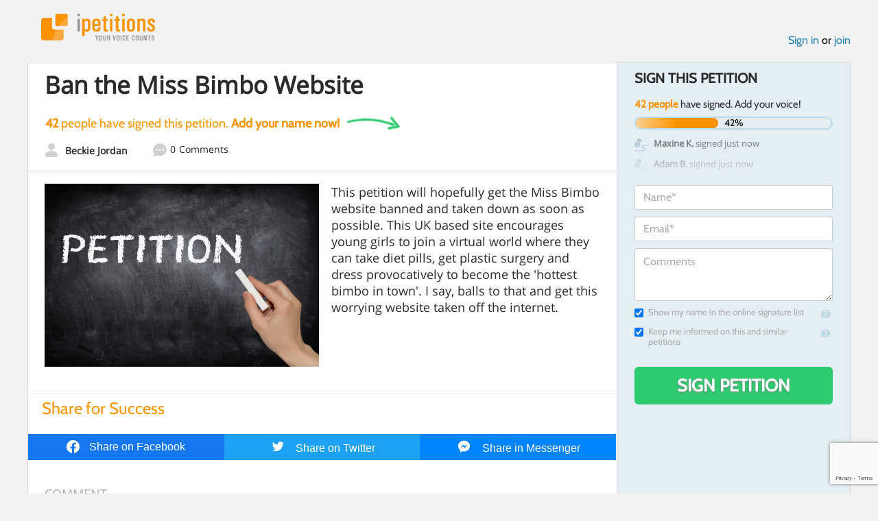

--- FILE ---
content_type: text/html; charset=utf-8
request_url: https://www.google.com/recaptcha/api2/anchor?ar=1&k=6LcFiWspAAAAAC7kwjTJ-C25bnrLYUjPVW3kG27E&co=aHR0cHM6Ly93d3cuaXBldGl0aW9ucy5jb206NDQz&hl=en&v=7gg7H51Q-naNfhmCP3_R47ho&size=invisible&anchor-ms=20000&execute-ms=15000&cb=dx6noxgqgjcu
body_size: 48367
content:
<!DOCTYPE HTML><html dir="ltr" lang="en"><head><meta http-equiv="Content-Type" content="text/html; charset=UTF-8">
<meta http-equiv="X-UA-Compatible" content="IE=edge">
<title>reCAPTCHA</title>
<style type="text/css">
/* cyrillic-ext */
@font-face {
  font-family: 'Roboto';
  font-style: normal;
  font-weight: 400;
  font-stretch: 100%;
  src: url(//fonts.gstatic.com/s/roboto/v48/KFO7CnqEu92Fr1ME7kSn66aGLdTylUAMa3GUBHMdazTgWw.woff2) format('woff2');
  unicode-range: U+0460-052F, U+1C80-1C8A, U+20B4, U+2DE0-2DFF, U+A640-A69F, U+FE2E-FE2F;
}
/* cyrillic */
@font-face {
  font-family: 'Roboto';
  font-style: normal;
  font-weight: 400;
  font-stretch: 100%;
  src: url(//fonts.gstatic.com/s/roboto/v48/KFO7CnqEu92Fr1ME7kSn66aGLdTylUAMa3iUBHMdazTgWw.woff2) format('woff2');
  unicode-range: U+0301, U+0400-045F, U+0490-0491, U+04B0-04B1, U+2116;
}
/* greek-ext */
@font-face {
  font-family: 'Roboto';
  font-style: normal;
  font-weight: 400;
  font-stretch: 100%;
  src: url(//fonts.gstatic.com/s/roboto/v48/KFO7CnqEu92Fr1ME7kSn66aGLdTylUAMa3CUBHMdazTgWw.woff2) format('woff2');
  unicode-range: U+1F00-1FFF;
}
/* greek */
@font-face {
  font-family: 'Roboto';
  font-style: normal;
  font-weight: 400;
  font-stretch: 100%;
  src: url(//fonts.gstatic.com/s/roboto/v48/KFO7CnqEu92Fr1ME7kSn66aGLdTylUAMa3-UBHMdazTgWw.woff2) format('woff2');
  unicode-range: U+0370-0377, U+037A-037F, U+0384-038A, U+038C, U+038E-03A1, U+03A3-03FF;
}
/* math */
@font-face {
  font-family: 'Roboto';
  font-style: normal;
  font-weight: 400;
  font-stretch: 100%;
  src: url(//fonts.gstatic.com/s/roboto/v48/KFO7CnqEu92Fr1ME7kSn66aGLdTylUAMawCUBHMdazTgWw.woff2) format('woff2');
  unicode-range: U+0302-0303, U+0305, U+0307-0308, U+0310, U+0312, U+0315, U+031A, U+0326-0327, U+032C, U+032F-0330, U+0332-0333, U+0338, U+033A, U+0346, U+034D, U+0391-03A1, U+03A3-03A9, U+03B1-03C9, U+03D1, U+03D5-03D6, U+03F0-03F1, U+03F4-03F5, U+2016-2017, U+2034-2038, U+203C, U+2040, U+2043, U+2047, U+2050, U+2057, U+205F, U+2070-2071, U+2074-208E, U+2090-209C, U+20D0-20DC, U+20E1, U+20E5-20EF, U+2100-2112, U+2114-2115, U+2117-2121, U+2123-214F, U+2190, U+2192, U+2194-21AE, U+21B0-21E5, U+21F1-21F2, U+21F4-2211, U+2213-2214, U+2216-22FF, U+2308-230B, U+2310, U+2319, U+231C-2321, U+2336-237A, U+237C, U+2395, U+239B-23B7, U+23D0, U+23DC-23E1, U+2474-2475, U+25AF, U+25B3, U+25B7, U+25BD, U+25C1, U+25CA, U+25CC, U+25FB, U+266D-266F, U+27C0-27FF, U+2900-2AFF, U+2B0E-2B11, U+2B30-2B4C, U+2BFE, U+3030, U+FF5B, U+FF5D, U+1D400-1D7FF, U+1EE00-1EEFF;
}
/* symbols */
@font-face {
  font-family: 'Roboto';
  font-style: normal;
  font-weight: 400;
  font-stretch: 100%;
  src: url(//fonts.gstatic.com/s/roboto/v48/KFO7CnqEu92Fr1ME7kSn66aGLdTylUAMaxKUBHMdazTgWw.woff2) format('woff2');
  unicode-range: U+0001-000C, U+000E-001F, U+007F-009F, U+20DD-20E0, U+20E2-20E4, U+2150-218F, U+2190, U+2192, U+2194-2199, U+21AF, U+21E6-21F0, U+21F3, U+2218-2219, U+2299, U+22C4-22C6, U+2300-243F, U+2440-244A, U+2460-24FF, U+25A0-27BF, U+2800-28FF, U+2921-2922, U+2981, U+29BF, U+29EB, U+2B00-2BFF, U+4DC0-4DFF, U+FFF9-FFFB, U+10140-1018E, U+10190-1019C, U+101A0, U+101D0-101FD, U+102E0-102FB, U+10E60-10E7E, U+1D2C0-1D2D3, U+1D2E0-1D37F, U+1F000-1F0FF, U+1F100-1F1AD, U+1F1E6-1F1FF, U+1F30D-1F30F, U+1F315, U+1F31C, U+1F31E, U+1F320-1F32C, U+1F336, U+1F378, U+1F37D, U+1F382, U+1F393-1F39F, U+1F3A7-1F3A8, U+1F3AC-1F3AF, U+1F3C2, U+1F3C4-1F3C6, U+1F3CA-1F3CE, U+1F3D4-1F3E0, U+1F3ED, U+1F3F1-1F3F3, U+1F3F5-1F3F7, U+1F408, U+1F415, U+1F41F, U+1F426, U+1F43F, U+1F441-1F442, U+1F444, U+1F446-1F449, U+1F44C-1F44E, U+1F453, U+1F46A, U+1F47D, U+1F4A3, U+1F4B0, U+1F4B3, U+1F4B9, U+1F4BB, U+1F4BF, U+1F4C8-1F4CB, U+1F4D6, U+1F4DA, U+1F4DF, U+1F4E3-1F4E6, U+1F4EA-1F4ED, U+1F4F7, U+1F4F9-1F4FB, U+1F4FD-1F4FE, U+1F503, U+1F507-1F50B, U+1F50D, U+1F512-1F513, U+1F53E-1F54A, U+1F54F-1F5FA, U+1F610, U+1F650-1F67F, U+1F687, U+1F68D, U+1F691, U+1F694, U+1F698, U+1F6AD, U+1F6B2, U+1F6B9-1F6BA, U+1F6BC, U+1F6C6-1F6CF, U+1F6D3-1F6D7, U+1F6E0-1F6EA, U+1F6F0-1F6F3, U+1F6F7-1F6FC, U+1F700-1F7FF, U+1F800-1F80B, U+1F810-1F847, U+1F850-1F859, U+1F860-1F887, U+1F890-1F8AD, U+1F8B0-1F8BB, U+1F8C0-1F8C1, U+1F900-1F90B, U+1F93B, U+1F946, U+1F984, U+1F996, U+1F9E9, U+1FA00-1FA6F, U+1FA70-1FA7C, U+1FA80-1FA89, U+1FA8F-1FAC6, U+1FACE-1FADC, U+1FADF-1FAE9, U+1FAF0-1FAF8, U+1FB00-1FBFF;
}
/* vietnamese */
@font-face {
  font-family: 'Roboto';
  font-style: normal;
  font-weight: 400;
  font-stretch: 100%;
  src: url(//fonts.gstatic.com/s/roboto/v48/KFO7CnqEu92Fr1ME7kSn66aGLdTylUAMa3OUBHMdazTgWw.woff2) format('woff2');
  unicode-range: U+0102-0103, U+0110-0111, U+0128-0129, U+0168-0169, U+01A0-01A1, U+01AF-01B0, U+0300-0301, U+0303-0304, U+0308-0309, U+0323, U+0329, U+1EA0-1EF9, U+20AB;
}
/* latin-ext */
@font-face {
  font-family: 'Roboto';
  font-style: normal;
  font-weight: 400;
  font-stretch: 100%;
  src: url(//fonts.gstatic.com/s/roboto/v48/KFO7CnqEu92Fr1ME7kSn66aGLdTylUAMa3KUBHMdazTgWw.woff2) format('woff2');
  unicode-range: U+0100-02BA, U+02BD-02C5, U+02C7-02CC, U+02CE-02D7, U+02DD-02FF, U+0304, U+0308, U+0329, U+1D00-1DBF, U+1E00-1E9F, U+1EF2-1EFF, U+2020, U+20A0-20AB, U+20AD-20C0, U+2113, U+2C60-2C7F, U+A720-A7FF;
}
/* latin */
@font-face {
  font-family: 'Roboto';
  font-style: normal;
  font-weight: 400;
  font-stretch: 100%;
  src: url(//fonts.gstatic.com/s/roboto/v48/KFO7CnqEu92Fr1ME7kSn66aGLdTylUAMa3yUBHMdazQ.woff2) format('woff2');
  unicode-range: U+0000-00FF, U+0131, U+0152-0153, U+02BB-02BC, U+02C6, U+02DA, U+02DC, U+0304, U+0308, U+0329, U+2000-206F, U+20AC, U+2122, U+2191, U+2193, U+2212, U+2215, U+FEFF, U+FFFD;
}
/* cyrillic-ext */
@font-face {
  font-family: 'Roboto';
  font-style: normal;
  font-weight: 500;
  font-stretch: 100%;
  src: url(//fonts.gstatic.com/s/roboto/v48/KFO7CnqEu92Fr1ME7kSn66aGLdTylUAMa3GUBHMdazTgWw.woff2) format('woff2');
  unicode-range: U+0460-052F, U+1C80-1C8A, U+20B4, U+2DE0-2DFF, U+A640-A69F, U+FE2E-FE2F;
}
/* cyrillic */
@font-face {
  font-family: 'Roboto';
  font-style: normal;
  font-weight: 500;
  font-stretch: 100%;
  src: url(//fonts.gstatic.com/s/roboto/v48/KFO7CnqEu92Fr1ME7kSn66aGLdTylUAMa3iUBHMdazTgWw.woff2) format('woff2');
  unicode-range: U+0301, U+0400-045F, U+0490-0491, U+04B0-04B1, U+2116;
}
/* greek-ext */
@font-face {
  font-family: 'Roboto';
  font-style: normal;
  font-weight: 500;
  font-stretch: 100%;
  src: url(//fonts.gstatic.com/s/roboto/v48/KFO7CnqEu92Fr1ME7kSn66aGLdTylUAMa3CUBHMdazTgWw.woff2) format('woff2');
  unicode-range: U+1F00-1FFF;
}
/* greek */
@font-face {
  font-family: 'Roboto';
  font-style: normal;
  font-weight: 500;
  font-stretch: 100%;
  src: url(//fonts.gstatic.com/s/roboto/v48/KFO7CnqEu92Fr1ME7kSn66aGLdTylUAMa3-UBHMdazTgWw.woff2) format('woff2');
  unicode-range: U+0370-0377, U+037A-037F, U+0384-038A, U+038C, U+038E-03A1, U+03A3-03FF;
}
/* math */
@font-face {
  font-family: 'Roboto';
  font-style: normal;
  font-weight: 500;
  font-stretch: 100%;
  src: url(//fonts.gstatic.com/s/roboto/v48/KFO7CnqEu92Fr1ME7kSn66aGLdTylUAMawCUBHMdazTgWw.woff2) format('woff2');
  unicode-range: U+0302-0303, U+0305, U+0307-0308, U+0310, U+0312, U+0315, U+031A, U+0326-0327, U+032C, U+032F-0330, U+0332-0333, U+0338, U+033A, U+0346, U+034D, U+0391-03A1, U+03A3-03A9, U+03B1-03C9, U+03D1, U+03D5-03D6, U+03F0-03F1, U+03F4-03F5, U+2016-2017, U+2034-2038, U+203C, U+2040, U+2043, U+2047, U+2050, U+2057, U+205F, U+2070-2071, U+2074-208E, U+2090-209C, U+20D0-20DC, U+20E1, U+20E5-20EF, U+2100-2112, U+2114-2115, U+2117-2121, U+2123-214F, U+2190, U+2192, U+2194-21AE, U+21B0-21E5, U+21F1-21F2, U+21F4-2211, U+2213-2214, U+2216-22FF, U+2308-230B, U+2310, U+2319, U+231C-2321, U+2336-237A, U+237C, U+2395, U+239B-23B7, U+23D0, U+23DC-23E1, U+2474-2475, U+25AF, U+25B3, U+25B7, U+25BD, U+25C1, U+25CA, U+25CC, U+25FB, U+266D-266F, U+27C0-27FF, U+2900-2AFF, U+2B0E-2B11, U+2B30-2B4C, U+2BFE, U+3030, U+FF5B, U+FF5D, U+1D400-1D7FF, U+1EE00-1EEFF;
}
/* symbols */
@font-face {
  font-family: 'Roboto';
  font-style: normal;
  font-weight: 500;
  font-stretch: 100%;
  src: url(//fonts.gstatic.com/s/roboto/v48/KFO7CnqEu92Fr1ME7kSn66aGLdTylUAMaxKUBHMdazTgWw.woff2) format('woff2');
  unicode-range: U+0001-000C, U+000E-001F, U+007F-009F, U+20DD-20E0, U+20E2-20E4, U+2150-218F, U+2190, U+2192, U+2194-2199, U+21AF, U+21E6-21F0, U+21F3, U+2218-2219, U+2299, U+22C4-22C6, U+2300-243F, U+2440-244A, U+2460-24FF, U+25A0-27BF, U+2800-28FF, U+2921-2922, U+2981, U+29BF, U+29EB, U+2B00-2BFF, U+4DC0-4DFF, U+FFF9-FFFB, U+10140-1018E, U+10190-1019C, U+101A0, U+101D0-101FD, U+102E0-102FB, U+10E60-10E7E, U+1D2C0-1D2D3, U+1D2E0-1D37F, U+1F000-1F0FF, U+1F100-1F1AD, U+1F1E6-1F1FF, U+1F30D-1F30F, U+1F315, U+1F31C, U+1F31E, U+1F320-1F32C, U+1F336, U+1F378, U+1F37D, U+1F382, U+1F393-1F39F, U+1F3A7-1F3A8, U+1F3AC-1F3AF, U+1F3C2, U+1F3C4-1F3C6, U+1F3CA-1F3CE, U+1F3D4-1F3E0, U+1F3ED, U+1F3F1-1F3F3, U+1F3F5-1F3F7, U+1F408, U+1F415, U+1F41F, U+1F426, U+1F43F, U+1F441-1F442, U+1F444, U+1F446-1F449, U+1F44C-1F44E, U+1F453, U+1F46A, U+1F47D, U+1F4A3, U+1F4B0, U+1F4B3, U+1F4B9, U+1F4BB, U+1F4BF, U+1F4C8-1F4CB, U+1F4D6, U+1F4DA, U+1F4DF, U+1F4E3-1F4E6, U+1F4EA-1F4ED, U+1F4F7, U+1F4F9-1F4FB, U+1F4FD-1F4FE, U+1F503, U+1F507-1F50B, U+1F50D, U+1F512-1F513, U+1F53E-1F54A, U+1F54F-1F5FA, U+1F610, U+1F650-1F67F, U+1F687, U+1F68D, U+1F691, U+1F694, U+1F698, U+1F6AD, U+1F6B2, U+1F6B9-1F6BA, U+1F6BC, U+1F6C6-1F6CF, U+1F6D3-1F6D7, U+1F6E0-1F6EA, U+1F6F0-1F6F3, U+1F6F7-1F6FC, U+1F700-1F7FF, U+1F800-1F80B, U+1F810-1F847, U+1F850-1F859, U+1F860-1F887, U+1F890-1F8AD, U+1F8B0-1F8BB, U+1F8C0-1F8C1, U+1F900-1F90B, U+1F93B, U+1F946, U+1F984, U+1F996, U+1F9E9, U+1FA00-1FA6F, U+1FA70-1FA7C, U+1FA80-1FA89, U+1FA8F-1FAC6, U+1FACE-1FADC, U+1FADF-1FAE9, U+1FAF0-1FAF8, U+1FB00-1FBFF;
}
/* vietnamese */
@font-face {
  font-family: 'Roboto';
  font-style: normal;
  font-weight: 500;
  font-stretch: 100%;
  src: url(//fonts.gstatic.com/s/roboto/v48/KFO7CnqEu92Fr1ME7kSn66aGLdTylUAMa3OUBHMdazTgWw.woff2) format('woff2');
  unicode-range: U+0102-0103, U+0110-0111, U+0128-0129, U+0168-0169, U+01A0-01A1, U+01AF-01B0, U+0300-0301, U+0303-0304, U+0308-0309, U+0323, U+0329, U+1EA0-1EF9, U+20AB;
}
/* latin-ext */
@font-face {
  font-family: 'Roboto';
  font-style: normal;
  font-weight: 500;
  font-stretch: 100%;
  src: url(//fonts.gstatic.com/s/roboto/v48/KFO7CnqEu92Fr1ME7kSn66aGLdTylUAMa3KUBHMdazTgWw.woff2) format('woff2');
  unicode-range: U+0100-02BA, U+02BD-02C5, U+02C7-02CC, U+02CE-02D7, U+02DD-02FF, U+0304, U+0308, U+0329, U+1D00-1DBF, U+1E00-1E9F, U+1EF2-1EFF, U+2020, U+20A0-20AB, U+20AD-20C0, U+2113, U+2C60-2C7F, U+A720-A7FF;
}
/* latin */
@font-face {
  font-family: 'Roboto';
  font-style: normal;
  font-weight: 500;
  font-stretch: 100%;
  src: url(//fonts.gstatic.com/s/roboto/v48/KFO7CnqEu92Fr1ME7kSn66aGLdTylUAMa3yUBHMdazQ.woff2) format('woff2');
  unicode-range: U+0000-00FF, U+0131, U+0152-0153, U+02BB-02BC, U+02C6, U+02DA, U+02DC, U+0304, U+0308, U+0329, U+2000-206F, U+20AC, U+2122, U+2191, U+2193, U+2212, U+2215, U+FEFF, U+FFFD;
}
/* cyrillic-ext */
@font-face {
  font-family: 'Roboto';
  font-style: normal;
  font-weight: 900;
  font-stretch: 100%;
  src: url(//fonts.gstatic.com/s/roboto/v48/KFO7CnqEu92Fr1ME7kSn66aGLdTylUAMa3GUBHMdazTgWw.woff2) format('woff2');
  unicode-range: U+0460-052F, U+1C80-1C8A, U+20B4, U+2DE0-2DFF, U+A640-A69F, U+FE2E-FE2F;
}
/* cyrillic */
@font-face {
  font-family: 'Roboto';
  font-style: normal;
  font-weight: 900;
  font-stretch: 100%;
  src: url(//fonts.gstatic.com/s/roboto/v48/KFO7CnqEu92Fr1ME7kSn66aGLdTylUAMa3iUBHMdazTgWw.woff2) format('woff2');
  unicode-range: U+0301, U+0400-045F, U+0490-0491, U+04B0-04B1, U+2116;
}
/* greek-ext */
@font-face {
  font-family: 'Roboto';
  font-style: normal;
  font-weight: 900;
  font-stretch: 100%;
  src: url(//fonts.gstatic.com/s/roboto/v48/KFO7CnqEu92Fr1ME7kSn66aGLdTylUAMa3CUBHMdazTgWw.woff2) format('woff2');
  unicode-range: U+1F00-1FFF;
}
/* greek */
@font-face {
  font-family: 'Roboto';
  font-style: normal;
  font-weight: 900;
  font-stretch: 100%;
  src: url(//fonts.gstatic.com/s/roboto/v48/KFO7CnqEu92Fr1ME7kSn66aGLdTylUAMa3-UBHMdazTgWw.woff2) format('woff2');
  unicode-range: U+0370-0377, U+037A-037F, U+0384-038A, U+038C, U+038E-03A1, U+03A3-03FF;
}
/* math */
@font-face {
  font-family: 'Roboto';
  font-style: normal;
  font-weight: 900;
  font-stretch: 100%;
  src: url(//fonts.gstatic.com/s/roboto/v48/KFO7CnqEu92Fr1ME7kSn66aGLdTylUAMawCUBHMdazTgWw.woff2) format('woff2');
  unicode-range: U+0302-0303, U+0305, U+0307-0308, U+0310, U+0312, U+0315, U+031A, U+0326-0327, U+032C, U+032F-0330, U+0332-0333, U+0338, U+033A, U+0346, U+034D, U+0391-03A1, U+03A3-03A9, U+03B1-03C9, U+03D1, U+03D5-03D6, U+03F0-03F1, U+03F4-03F5, U+2016-2017, U+2034-2038, U+203C, U+2040, U+2043, U+2047, U+2050, U+2057, U+205F, U+2070-2071, U+2074-208E, U+2090-209C, U+20D0-20DC, U+20E1, U+20E5-20EF, U+2100-2112, U+2114-2115, U+2117-2121, U+2123-214F, U+2190, U+2192, U+2194-21AE, U+21B0-21E5, U+21F1-21F2, U+21F4-2211, U+2213-2214, U+2216-22FF, U+2308-230B, U+2310, U+2319, U+231C-2321, U+2336-237A, U+237C, U+2395, U+239B-23B7, U+23D0, U+23DC-23E1, U+2474-2475, U+25AF, U+25B3, U+25B7, U+25BD, U+25C1, U+25CA, U+25CC, U+25FB, U+266D-266F, U+27C0-27FF, U+2900-2AFF, U+2B0E-2B11, U+2B30-2B4C, U+2BFE, U+3030, U+FF5B, U+FF5D, U+1D400-1D7FF, U+1EE00-1EEFF;
}
/* symbols */
@font-face {
  font-family: 'Roboto';
  font-style: normal;
  font-weight: 900;
  font-stretch: 100%;
  src: url(//fonts.gstatic.com/s/roboto/v48/KFO7CnqEu92Fr1ME7kSn66aGLdTylUAMaxKUBHMdazTgWw.woff2) format('woff2');
  unicode-range: U+0001-000C, U+000E-001F, U+007F-009F, U+20DD-20E0, U+20E2-20E4, U+2150-218F, U+2190, U+2192, U+2194-2199, U+21AF, U+21E6-21F0, U+21F3, U+2218-2219, U+2299, U+22C4-22C6, U+2300-243F, U+2440-244A, U+2460-24FF, U+25A0-27BF, U+2800-28FF, U+2921-2922, U+2981, U+29BF, U+29EB, U+2B00-2BFF, U+4DC0-4DFF, U+FFF9-FFFB, U+10140-1018E, U+10190-1019C, U+101A0, U+101D0-101FD, U+102E0-102FB, U+10E60-10E7E, U+1D2C0-1D2D3, U+1D2E0-1D37F, U+1F000-1F0FF, U+1F100-1F1AD, U+1F1E6-1F1FF, U+1F30D-1F30F, U+1F315, U+1F31C, U+1F31E, U+1F320-1F32C, U+1F336, U+1F378, U+1F37D, U+1F382, U+1F393-1F39F, U+1F3A7-1F3A8, U+1F3AC-1F3AF, U+1F3C2, U+1F3C4-1F3C6, U+1F3CA-1F3CE, U+1F3D4-1F3E0, U+1F3ED, U+1F3F1-1F3F3, U+1F3F5-1F3F7, U+1F408, U+1F415, U+1F41F, U+1F426, U+1F43F, U+1F441-1F442, U+1F444, U+1F446-1F449, U+1F44C-1F44E, U+1F453, U+1F46A, U+1F47D, U+1F4A3, U+1F4B0, U+1F4B3, U+1F4B9, U+1F4BB, U+1F4BF, U+1F4C8-1F4CB, U+1F4D6, U+1F4DA, U+1F4DF, U+1F4E3-1F4E6, U+1F4EA-1F4ED, U+1F4F7, U+1F4F9-1F4FB, U+1F4FD-1F4FE, U+1F503, U+1F507-1F50B, U+1F50D, U+1F512-1F513, U+1F53E-1F54A, U+1F54F-1F5FA, U+1F610, U+1F650-1F67F, U+1F687, U+1F68D, U+1F691, U+1F694, U+1F698, U+1F6AD, U+1F6B2, U+1F6B9-1F6BA, U+1F6BC, U+1F6C6-1F6CF, U+1F6D3-1F6D7, U+1F6E0-1F6EA, U+1F6F0-1F6F3, U+1F6F7-1F6FC, U+1F700-1F7FF, U+1F800-1F80B, U+1F810-1F847, U+1F850-1F859, U+1F860-1F887, U+1F890-1F8AD, U+1F8B0-1F8BB, U+1F8C0-1F8C1, U+1F900-1F90B, U+1F93B, U+1F946, U+1F984, U+1F996, U+1F9E9, U+1FA00-1FA6F, U+1FA70-1FA7C, U+1FA80-1FA89, U+1FA8F-1FAC6, U+1FACE-1FADC, U+1FADF-1FAE9, U+1FAF0-1FAF8, U+1FB00-1FBFF;
}
/* vietnamese */
@font-face {
  font-family: 'Roboto';
  font-style: normal;
  font-weight: 900;
  font-stretch: 100%;
  src: url(//fonts.gstatic.com/s/roboto/v48/KFO7CnqEu92Fr1ME7kSn66aGLdTylUAMa3OUBHMdazTgWw.woff2) format('woff2');
  unicode-range: U+0102-0103, U+0110-0111, U+0128-0129, U+0168-0169, U+01A0-01A1, U+01AF-01B0, U+0300-0301, U+0303-0304, U+0308-0309, U+0323, U+0329, U+1EA0-1EF9, U+20AB;
}
/* latin-ext */
@font-face {
  font-family: 'Roboto';
  font-style: normal;
  font-weight: 900;
  font-stretch: 100%;
  src: url(//fonts.gstatic.com/s/roboto/v48/KFO7CnqEu92Fr1ME7kSn66aGLdTylUAMa3KUBHMdazTgWw.woff2) format('woff2');
  unicode-range: U+0100-02BA, U+02BD-02C5, U+02C7-02CC, U+02CE-02D7, U+02DD-02FF, U+0304, U+0308, U+0329, U+1D00-1DBF, U+1E00-1E9F, U+1EF2-1EFF, U+2020, U+20A0-20AB, U+20AD-20C0, U+2113, U+2C60-2C7F, U+A720-A7FF;
}
/* latin */
@font-face {
  font-family: 'Roboto';
  font-style: normal;
  font-weight: 900;
  font-stretch: 100%;
  src: url(//fonts.gstatic.com/s/roboto/v48/KFO7CnqEu92Fr1ME7kSn66aGLdTylUAMa3yUBHMdazQ.woff2) format('woff2');
  unicode-range: U+0000-00FF, U+0131, U+0152-0153, U+02BB-02BC, U+02C6, U+02DA, U+02DC, U+0304, U+0308, U+0329, U+2000-206F, U+20AC, U+2122, U+2191, U+2193, U+2212, U+2215, U+FEFF, U+FFFD;
}

</style>
<link rel="stylesheet" type="text/css" href="https://www.gstatic.com/recaptcha/releases/7gg7H51Q-naNfhmCP3_R47ho/styles__ltr.css">
<script nonce="U63Yr54tKsxUra_nO08exg" type="text/javascript">window['__recaptcha_api'] = 'https://www.google.com/recaptcha/api2/';</script>
<script type="text/javascript" src="https://www.gstatic.com/recaptcha/releases/7gg7H51Q-naNfhmCP3_R47ho/recaptcha__en.js" nonce="U63Yr54tKsxUra_nO08exg">
      
    </script></head>
<body><div id="rc-anchor-alert" class="rc-anchor-alert"></div>
<input type="hidden" id="recaptcha-token" value="[base64]">
<script type="text/javascript" nonce="U63Yr54tKsxUra_nO08exg">
      recaptcha.anchor.Main.init("[\x22ainput\x22,[\x22bgdata\x22,\x22\x22,\[base64]/[base64]/[base64]/[base64]/cjw8ejpyPj4+eil9Y2F0Y2gobCl7dGhyb3cgbDt9fSxIPWZ1bmN0aW9uKHcsdCx6KXtpZih3PT0xOTR8fHc9PTIwOCl0LnZbd10/dC52W3ddLmNvbmNhdCh6KTp0LnZbd109b2Yoeix0KTtlbHNle2lmKHQuYkImJnchPTMxNylyZXR1cm47dz09NjZ8fHc9PTEyMnx8dz09NDcwfHx3PT00NHx8dz09NDE2fHx3PT0zOTd8fHc9PTQyMXx8dz09Njh8fHc9PTcwfHx3PT0xODQ/[base64]/[base64]/[base64]/bmV3IGRbVl0oSlswXSk6cD09Mj9uZXcgZFtWXShKWzBdLEpbMV0pOnA9PTM/bmV3IGRbVl0oSlswXSxKWzFdLEpbMl0pOnA9PTQ/[base64]/[base64]/[base64]/[base64]\x22,\[base64]\\u003d\\u003d\x22,\[base64]/wrU3MmUxRcK8LDFiLcKjwr/Cj8K5SMOLf8Oqw5rCicKBOMOLL8Kww5MbwpY+wp7CiMKSw6Qhwp5Bw47DhcKTFcK7WcKRUybDlMKdw5YVFFXClMOkAH3DrTjDtWLCmFgRfwrCuRTDjVVDOkZEWcOcZMO0w7ZoN1TCjxtMNMKGbjZjwqUHw6bDl8KcMsKwwrrChsKfw7N3w5xaNcK6E3/DvcOmdcOnw5TDiwfClcO1wrIGGsO/MSTCksOhA3ZgHcOXw57CmQzDpMOgBE4YwqPDumbCvsOswrzDq8ORRRbDh8KhwpTCvHvCmEwcw6rDvMKTwroyw6sEwqzCrsKTwoLDrVfDvsKDwpnDn0FBwqhpw58Rw5nDusKLesKBw58ICMOMX8KWQg/CjMKxwoATw7fCrRfCmDozWAzCnhAhwoLDgCIrdyfCowTCp8ODf8Krwo8aUTbDh8KnDUI5w6DCgcOkw4TCtMKCbsOwwpFzNlvCucOoVGMyw7/ClF7ChcKCw6LDvWzDrFXCg8KheU1yO8Kkw4YeBnTDs8K6wr4fIGDCvsKNQsKQDicYDsK/eiwnGsKDQcKYN202c8Kew4bDssKBGsKfQRALw4PDnSQFw6HCszLDk8KRw6QoAX7CoMKzT8KKBMOUZMKeLzRBw58cw5XCux/DlsOcHlLCgMKwwoDDosKaNcKuPWQgGsK9w5LDpggxU1ADwo/DpsO6NcO1IkV1DMOYwpjDksKvw7tcw5zDo8KRNyPDlGxmcyEjZMOAw4tZwpzDrlfDusKWB8OsfsO3SGx/wphJVRh2UFtvwoMlw4XDkMK+K8KgwojDkE/ChcOMNMOew6tZw5ENw7Y4bExPZhvDsD9WYsKkwohCdjzDrMOHYk93w6NhQcOuEsO0Zwgew7MxJ8OMw5bClsKTdw/Cg8OxCmwzw7cqQy1vZsK+wqLCg2BjPMOsw6bCrMKVwprDqBXChcOYw6XDlMOdQ8O8woXDvsO/HsKewrvDlcOXw4ASdMOVwqwZw7jCpCxIwo4Cw5scwrQFWAXClhdLw78hRMOfZsO9V8KVw6ZaE8KcUMKSw4TCk8OJYMKDw7XCuSgNbinCkF3DmxbCvcKLwoFawoM4woEvHsKNwrJCw6RNDULCusO+wqPCq8OawonDi8OLwo/Dh3TCj8Kmw6FMw6ISw5rDiELCnSfCkCgpa8Omw4RXw4TDihjDmEbCgTMMO1zDnkvDh2QHw60+RU7ChsOlw6/DvMOfwpQ0KcOIEMOHHsO1XMK7wqYWw7wXJMO9w7wpwrnDrXI2KMOrTcOmFsKAJDHCqMKeExnCmcKHwo7CtWrCuUMDDcKwwq3CiBQqRDRHwo7CjcO+wqsKw6lBwpbCsDAKw6HDu8Osw7cCP0/DpMKFD2hDNVDDq8Kjw7sQwrxVScKhW0rCqWAdFMKGw5LDn21LYH02w4PCvChSwrcBwr3CmU3DtH1PEcOYSWnDnsKdwoEHVhfDphXChBhxwpXDo8K/ZsOPw65Xw4DCqcK5QFAGMsOlw5DCmMKfMsOLdzDDvVo4MsKAw6PCiHgFw78awo82bxzDpsOwYj/Dmg9ifcObw6kBa3zCg1/DicKxw7LDhj/[base64]/a3oiw7/[base64]/DrDXDtsOPw5cCwoZ8w5fCgcK0wpvCmMO5f2zDlsK/w5JBJyM3woMGG8O4NcKTF8KGwotwwojDl8Obw59uVcK+woXDhi0nw4jCl8ORW8KRwoc0a8O3esKTB8OyX8O6w6jDjX3DpsKKNcKfdDvCui3DiX4TwqtAw4bDiFbCrljCocKxeMOXVznDjsOVBcK4fsO8OybCnsOZwoXDkHJ9OMOSPMKIw6vDmBDDtcOxwr/Cn8KxfsKNw7LCocOUw5fDuj4YPsKAVcOeLC08aMOgSgzDgxzDoMKgRMK7b8KfwpDClMKPDCTCsMK/[base64]/CknHDkzklw5tqEjBnXcKqKMOmw7jDqcO+OXnDncKzOcO/wqsLD8Knw742w5/DtSQbY8KBVhNmb8Oawo15w73Csz7CnXwlLirDs8K3wrU8wq/CvFnCs8KSwrJ5w5p2D3HCqn1VwqHClsKrKMKvw6xxw4BxQMOZdi0iw47DgV3DpsKCw6t2X0oDJUPChELDqQk7w6/CnBXCl8ONHFLDmMOLCEHCucKOFnhow63DvsO3wpTDqsOlGH8uZsKkw75wGlZUwrkOOMK/JMKmwqZWZMK2ajE4WMOfFMK0w5zCtMONw4IGUMK8HhLCpsOlLT/CvMKew73DtWzCqcO+MApWGcOowrzDh08Qw5vCoMOkC8O+w5hXTMKncm7CusK3wrjCqz3CnhExwoYpelBewr/Cvg94w6Jzw7PCvMKBw4jDscOnGVs4wohKwptQBsKBfUzCiQHCjwVYwq/CncKCAMKxbF9jwpZjwp3CjBU/aD4eDS5VwobCr8KuIMOYwoDCjMKACCd4MC1hNGTDpy/DnMOYM1XCpcO9UsKKZ8O6w6Eqw5YRwoDCjktmLMOrwoQFfcOAw5bCscOoMMOWAg7CqsKUdDjDg8OoR8Okw4jDlxvCmMOHw7rClXTCoxXCjW3DhQ8uwowyw5AdX8Ofw6BuXgZOw77Dkw7DlsKWfcKeMmfDuMKXw7bCvTsuwqcpc8OKw7I2w69YL8KzeMO/wpVfAEgEIMKCwodEUsK5w7vCp8OdP8KEGMOAwoTCsW4oHC0Jw5hUc1DDgHfDnm0OwpTCoUJPcMODw7XDucOMwrR0w7XCh29eMsKpc8KFwrgOw5zDv8Ofw6TCl8KOw6HCk8Kfcm/CmCBkfcK/[base64]/[base64]/[base64]/Crx7CgcOJSsO2AWHDhk3CnsK7cMK3wqdJwozChsKqMVXDtcOeSX1Jwo1oQjTDkXDDgRTDuHPCq09Bw5k5w51+wpN4wqgew5/DqsOsb8K+C8KQwpfCp8K6woIuY8KXI0bDj8Ofw4/Ct8Knw5gLMzPDnUHCpMOxaToNw7rCm8KqDRTDj3DDjwgWwpfCocO3OzRocRw7w5kkwrvCjxIsw6oGW8OywpJ8w78Rw47CqyZcw6ZGwofCnFIPPsKZPsKPFV3Clml/fMK8wolXw47DmTxRw4IJwqEmVcOqw78Vw5fCoMKOwq9nHBfDoGHCgcOJRXLCqcOFJFvCvMKBwponInUvN1tUw5cPOMKvGjsBNWQ7EsOrB8KNw7MncS/DrWo4w6t+wqF1w7bDkXTDoMOdAmguJcOnHWVJE3DDkG1JOsKUw6gOY8KTbE3CkQgTKAPDr8Ocw4/DpsKww6PDlmTDuMKPAl/CvcO2w7vDocK2w6xfXkkewrNeD8Kjw4h7w6Y+L8OGGDHDo8K0wo3Dq8OhwrDDulFSw4F7P8OKwrfDizfDrMO7NcOPw4Blw6UNw5l7wq5xQBTDtGAFw5sLVsOWw6ZcNsK3bsOjET9jw7zDmhHCtX/CqnrDsmjCpULDnW4ufQDCrmnDr0NnTsO1wpgvw5FtwpodwolMwo88SsKlMjjDjhN0BcOAw4sQUTJiwpdfD8KIw5VKw4/CtcOCwrZkA8KPwotdEcKZwq3DhsOfw7HCuDk2wq3CsDMULcKrAcKDasO1w4NiwqIBw4YieR3CtsKLPWPCqsOzDkBWw5rDl2wFZXbDmMOfw6cfwppwEy1pUMKXw6rDtG/CncOJLMKMBcK9CcOCP3vDpsOlw53DjwAZw7LDr8K/wpLDigh9wpXDlsKqw74SwpF8w7PDsB4DNkjCjsOpH8O/w4Rmw7LDoSbCh1c7w5h+w4fCpiLDig9HFsOEPHDDicK1CyDDkz0XAsKrwpPDs8K6fcOsGEt6w4ZxecKqw4zCucKPw7bCn8KJYAUxwprDmyhWIcOKw43ClCUOCzPDoMK7wpkyw6/DoVwuJMKdwqXCuxXDhVUewrjDt8OJw6bCk8OTw59he8ODWF85c8OLUVpxaThDw6HCtng4wo4Uwo1rw7jCmA5JwoHCiAgawqJiwrlhUAjDncKPwpYzw4sLFUJIwrFRwqjCmsK5DyxwJFTDsl/Cj8K2wpjDh30/w5wWw7vDrjXCmsK+wpbChGJIw4Zhw5sZf8KKwpPDniLDo3MMbiFuwpPCoGfDggrCmgMpwqTCmS7CkGgww7Inw6LDoB7CpcKRdsKDwrbDiMOkw6oUIj93wqxqOcKvwpbCjW/Cv8Kvw6sQw6bDnMKWwpzDunpiw5TClX8YDMKKLyhkw6DDj8O/w5vCiC5BUcK/[base64]/bgA/[base64]/CrF0tw557KMKewp/DhsKXQMK8wqnDg8K4w7scw4pWA1B7wolFIwHCgm/DnMOkNkzCjUnDiAZBI8OTwoPDkmBVwq3DgsK+PXNiw7/[base64]/DisKmw4F5DTdtwpDDk8Ouw4EWAh5cwqrCvF/DpsKuVsKYw7TCvH1Iw5E9w7gjwrbDr8Kew5EBNEvDpDbCsxjCocKyCcKFwp04w7DDlsOaJwXDs0bCgGzDjAbCvMOnfsOYdMKkfgvDo8Kkw5LCjMOUUsKJwqXDusOjWsOJHMKiF8OXw41HbsOiFsOjw6LCv8KhwroswoEawrlfwoYdwq/[base64]/Ciy3CqBvDrMKfw7DDmx3CusObS8Kew5oCwr/ClV0/[base64]/CpMKiwr/CvndGDMOZw583wrfDtcKWWcK5RDnCkxDDv13DkWl4AMKKYiLCoMKDwrdmwqceTMK9wqDCpjbDqMO6NUXCtUtmAMK+fcKyE07Cpx3CnlDDhXVuWcOTwpzCsTsKMFxdSDQ4Rztkw4ogCTLDuQ/[base64]/FiwqwrsyDsK/w77CgmvDrGDCuz/[base64]/OsKdwpR/D8KHfcKXLTcDw7R/ZWJsDMOTw73DoxbCsRd5w6TDgMKFf8OawofDjhHChsOvfsO0HWB3FsK1DDFawq1swp17w4Jrw4wVw5NVeMOYwos6w5LDucORwpQewoHDgSg+S8K1V8OlBsOJwpnDhVtzEsK+K8KDBS3CuHnCqgDDoQEzYA/CiG4FworCiQDCrFgVAsK0w5rCtcOWw7vCqRx8IcO1EzcTw7F4w7nDiSvCnMKuw4cbw67DlMO3VsO1FcOzbsKrFcO1woAEJMObDHdjYcOHwrXCiMOFwpfCmcKSw5zCgsOUOUZ9LFXCqMOyFmlpSR09fhZww4zDqMKpJxfDscOvHG/ClncTwokSw5PCicKiw6VyAsO+wpUjdzbCrsKGw6VxJh3DgURUw7TClcKuw6/CnxDCimLDu8OIw4o/[base64]/[base64]/Cjx8Cw7zDksOXw4XDtkfDrkXCoMK6w6UGw4zDjHdIU8O7w70Cw6fCiA7DvjbDksOhw6LCmkjCksOZwqfCvmfCjcOfwpnCqMKmwoXDsHUQVsO4w5Qkw4DCqsKeXWvCrMOuWXDDryTDuBA0wrLDox/DqC3DnMKQFR/CpMKyw7dRUsKtPzcoCSrDtws2wqZFUBjDhXHDm8Opw6MawqFDw75CM8OdwrVhaMKkwrA4azAew6bDusO4JcORSQIiwpNKfMKSw7RaMQ9Ew7vDi8Ohw5QXcnvCicODHsKCwoPDhMKAwqfDmmTCtMOlHijDvA7CtXLDvWBELMKzw4bCvgrCg1E/YxDDtjwZw6nDucKXAwA7w5F1w4k0wqTDh8O9w7MLwpoPwq3DlMKHO8O3ecKVDsKww77ChcKEwqEwdcO3XXxRw6XCq8KMQVtnG1A8ZEZLw6nChE8EGxkYZHLDnxbDtCvCtGs/[base64]/w5ICU8KWfy3DkMOzBMKrw6VJwoVqDFbDisO8ccOhalbCmsO8w55zw5JSw63CrcOvw6oneUItW8Kuw6cBEMODwpQVwpp5wr9hAcKoeVXCkcOiC8K9R8OcEALDusOswpvCj8OlZVZcwoLDlyAoMQ7Ci1HCvBwAw7LDnRjCjQlyan7CnnR3wp/DmMOvw6DDhysOw7rDmsOLw5LCmnMLNsKpwqEQwpMyMMOcAh3Cp8OzJ8K2CFLCsMKQwpkVwokpIsKYwo7Crhwxw6jDmcOLNAbCmBo7w7lDw6jDv8O+w4M1worCmFEKw4sJw6YTbS7Ck8OaF8OKFMOwL8KubsK4JmVTaxhEF3TCocOAw4/Cs2Znwohhwo3DocKBcsK6wqnCviodw6MgUGXDnnnDhgI+w5cnLhzDri0LwrhCw7dJJ8KnZWRlw54sesOWBko7w65bw6vClm9Kw75Vw49hw7vDnxVwLRY7I8O2F8K9asKPIEkVAMK6wrfCicO/[base64]/wqVaw4EBwqfDg8ODwqV5wrtswpjCl8ODPMOFdMKKTUkxB8Oiwo/[base64]/HXbDu8OdwoHDmhBPw5VvBQHDgStOQsOKw5DDrGFDw4JaLVPDkcKPWE5bTVUow5LClsOvdgTDjRdlwq8Ow6LCicOfbcOQLcKWw4d2w7JSGcKJwqjCvcKIYiDCqW/[base64]/DqsKEC8O8G8Odw6fCgy9BSsK1wq90OFjCggLCjxjDmcKgwoNnJGHCt8KgwrXDlRNOZMOXw4rDs8KYYEPDhsOWwqwRG2w/w4cew6rDm8OyLsOTw7TCscOzw4EWw55uwpcqw67DrMKHSsOIbHfDkcKCVE8uaH7Cr3g3QT3DrsKuZ8O3woQvw6dxw6pfw6bCh8K3wqJPw5/CqMO5w5JLw4nDksOFwp5nFMOfK8OvW8ONC2RYEQfClsOBBsKWw63DusKaw4XCrGs0wrbCuUgcK3nCkVXDmXfDpcO/[base64]/wobDoGdFwrtQwrtXTTIoLsO3BGfDji7DmMOnw4QNw7lPw5dZcFp/HcKnDiDCrcKAYcOqeltpfmjDi1Fyw6DCkk1mW8KDw4JTwpZ1w68Kw5ZKVU5PA8ObbsK6w41Ewpwgw6/Cr8KMTcKIw41rdx4sZsKpwptRMFYAVhYbwpLDp8OVTMK6K8OvTRfCmQDDosOLHMKKNlshw7TDqcOTYMO/wps7LMKcPjDCgMOOw4bCuHjCnjRHw4/ChsOVwrUOclVOEcKgJVPCtCTCmUc1wpHDksOnw7rDlirDnnN0CBhhRsKqwqgFLsKcw5B1wrAIP8Ofwp/DksO3w5c2w43Cuj1OEw3CpMOmw4V9UMKiw7jChsKSw7PCg0gcwoxmXDgmQ38Hw4FxwrdYw5daCMKWEcO+w4HCuUdce8Okw4bDlcObJnR/w7jClF/DhHDDtSbCmcKfIQleIMOtZcO0w4pnw5nChWrCpMK5w7HCtsKVw5wmRUZ8LMOHZCvCvMOlDxp6w7A5wqrCtsOqw7/DpsKEwpnDvSlqw7bCisK9wpQCwprDggBTwqbDp8K0w5VIwr44NMK6H8Ogw5TDjhlaQAt3wo3Dh8KwwpjCrnHDm23DpibClHHCmgrDr2Ebw7wjZTvCocOCw4HDl8KFwpdGQgPDjMOEw4DCp2ZQJMKVw4zCvz0AwpB2A2IdwoEleW/DhWAWw5UBL05fwoTCgXwRwr5GO8KdXjbDhSzCtMO9w7HCi8KBWMKVwrcewr/DrMKRwpUlGMO6w6bDn8KOAMKDfgPDvMOjLTjDsWNPMMKPwpnCtMKTScKHNsKEw4/CvBzDuQjDt0fChQDCncKEKhovwpZcw7/Du8OhPTXCviLCmwciw4/CjMK8CsOJwpM2w7VewozCu8OQCsO3InnCg8KSw6HDoAbDo0LDv8K1w59AI8OFV3U8UsOwH8KTAMKpFW8kEMKcwo0qHlbCocKDX8OCw78EwpcwSnMswoVvwrzDrcKSScObwoA6w7nDksKnwq/DrxsUA8K0w7TDpm/CnMKaw7wRwo0uwrHCqcOSwq/DjjJlwrN4wqUIw5rCukHDtFR/[base64]/Ci8O6bCHDmwZtw5NmAXgJB8O4w7g5GsKawqTDo2bCqUzDo8Kzw7XDuTcvw5LDogxgMMOewrTDizDCgjovw4HCtlk3wq3Ct8KqW8OgVMKdw4/[base64]/[base64]/CgMOhPUTDmDM/DC7Cthoyw4HDiMOrfSPCuAwmw7XDksKjwrLCrcOiYHNOf1YFCcKawqQnNMOyOUZJw7l0w5zCj2/DlcKQw7wsfU5/[base64]/DrDsFJsKIA0t/JT18EGhBJzfCpQ3DpjfDkggtwqYEwqpXasKwEHgYBsKSw7zCrcO9w4jDrldWw60Bb8OsScOkcA7CphJxwq9bPUfCqx/ChcOpwqbCo092UzTDuDZAXMOqwrFZbzJaS0VsUGVFElPCpDDCpsKWBhfDrAvDkBLCnAHDp0/DhDrCoi/[base64]/Cq2zDtcKMw4/DvhVFMMKNw7bCksKwHMOXwpodw5nDl8Oow6vDhsO0wp/DqsOcGjY9YywlwqwzDsOgc8KgAABMbixSw5LDncODwrhgwpPDkzEJw4Qlwo/[base64]/CEgSKcOUwrBkLMKjw5Riw6nDs8KeH3w2w6HCuT0Zw7XDmUNvwpYJwp59W3LCrcO/w7PCgcKNST/[base64]/DrcO5wrHChsOEwrEiwqgLw7pcw4o0woxFwoHDk8K9wrJUwqJiRVPCucKQwrsgwp1Pw5RGH8OSSMK3w4DCq8KSw50GNwrDjsOawoLDulvDhcKhwrrCr8OSwpc4cMKUSsKxSMOzd8KFwpcZZMO4dAN4w7rDigQzw5xPwqfDlAbDv8O6XsOaRw/Dq8KdwofDiSJwwo0TPjYkw4onfMK/BcOlw4ZODy1+wp9kKATChWdyb8O/cwAtNMKdwpTCrFRDf8KLbMKrdMOjEBnDoW/DicO5wqHDmsKHwonDh8KiFcKjw71eV8O8wq9+wpvCpxVIwpMswqnDmA/DsyQ3O8O7CcOIcX1jwpFZR8KGEsOEeDxqLlrDux7DlGTCrQ3DocOMWMORw5fDigp5wpEBRcKOEyfCmsORw4ZwT1Irw5YCw4BOTMKswogaDmzDihwewqhrwqYUTnxzw4XCksOQVV/CiD3CjMKgUsKTN8KnGCZrdsKlw6bCmcKLwqNmSMK0w6QSUBEAVB3DucKzwq57wp89GMKww4o7Uk8EJwnCuy5xwpLCvMKdw7bCrVx1w7wUbxDCl8KhJXR0wqjCnMOaViREbkLDscOaw7Qqw6/CsMKbFHUHwrp/[base64]/YD7ClMKcw6TCglghwr7CvcOawpJxwo3DisKTwoDCtsKaTTgQwqzCuF7Co3NmwobChMK/wqoqN8Odw6tLP8Kcwo8ZK8OBwpDClcKxesOcJsK2w6/[base64]/[base64]/[base64]/CnsO8wo8IJnYhMXvCucOhwqjDrS/CosKRY8KYPQsMR8KKwoUAO8O3wo4OdMOLwod5ecO0GMOQw6wlDcKXDcOqwp7Cil5twosAaz7CpFbChcOTw6zDlVJUX2vCoMOTw50lw7HCksKKw7DDnyDDrx13Iho6K8KRw7l+fsOSwoDCuMOCRsO4CMO8wqI+wpnCnnPCg8KSW1kUBw7Dv8KNCMOZwqvDvcK/Vw3CsSvDtEVtw4/CscOyw4cQwovCkn/Ds03DnwpceHsFBcKhUcODFcOuw7sbw7M3AyLDiUQZw4BwD2fDgMOiwr9GasKvw5cZYU5Twp9Vw54CT8OuPy/DhW8QYcOIAxcnQcKIwo0/w7TDqcOdUzHDuwLChRjCv8KjEwbChsK0w4vDjX3DkMO9wpnCrBNwwpPDm8OwN0Q/wqdtw75cJjPDnAFwL8Ozw6V6wp3DrgZzwrBaf8OJRcKrwrrCh8Kiwr/ComwlwqxJw7jDkMO1woXCrWrDtsOOLcKGwozCjC1KJG09JgjCi8O3w5lmw4d8wo0mNcOHAMK2wpPCoinCuhxLw5BRCnzCvMKJw7ZJamcqEMKpw5FLW8OzcxJBw5w0wqtHKRvClcORw4fCv8OOJyJ5wqPDh8Kmwq3CvArDqDPCvFPClcOVw6Ziw44Cw7/DlxDCiB0pwpETNR7DuMOlYC7DgMKmaUPDq8OKSsODVDPDvsKIw5XDm1I0acO+w6DCmS0Pw4lzwobDhiIRw6QQFQZcTcK6wqBFw5EFwrMTKV1Pw40bwrZmTEgcKMKzw6rDpCRuw6ZZEzwcbHnDjMO2w6pYR8OFNsKlBcO4eMKkwr/CrGk1w4vCjsOIBMKnw7UQAsOXWkdaKBAVwpdiwoAHGMK+cAXDrg4Rd8OtwqnCjsOQw7sHBFnDn8OPTRF+IcO+w6fCksKHw4/DkcKbwqbDvMOew6DCmFNjZ8KwwpY0Jj0Kw6bDrh/DoMOYw7LDp8OlUcOpwpvCscK9wrLCjA57wqMyccOXwppBwqJcw73CrMO/CRfColrChXZYwrEhKsOiwrDDisK/e8OVw7PCkcKVw7FQMxbDgMKnwozCl8OSfgTDh11zwoPDvwsgw4/CmHDDpWpBewdlQsO2FmFIYl/[base64]/DkyHCvcOOwp8RwpnDmsORAHQBWTxewopVKcK+wqvCscOqw6VxQ8Kwwqs3RsKRw58bLsO9O0rCtcKrcCfDrsO7Kx4JFsOLw6NcdQZhMHzCkMOhcU4XcjfCnlUFw4bCqxd3wqrChB/Dmgdfw4bCrMKhdh3CkcKwZsKcwrBXZsOnwooiw4lFwoXClcOYwpB2OArDhcOjJ3UcwqrDqgh3G8OwEAbDon49Y3/Dn8KDalHCkMOAw5xzwo7CocKAdsOkXDrDgsOkP3V/EgMHU8OoEXsVw7wkGcOKw5DDkk5EDX/CtRvCghQTcsK6wpYPYk4HRyfCp8KPwqseCsKkVMO6RT4Xw6pKwoPDhDbCsMKlwoDDn8K/[base64]/[base64]/[base64]/CoMOtMcKBUxY3wr/DjMKiDEjDp8KGAWvDnkvDryvDpyIqf8OKFcKDX8Omw4hhw4RAwpfDqcKuwoLCvRzCiMOpwoc3w5bDv1/Dgw5qNQ9/GTfCmcOHwqBYBcOZwqwKwq8uwooYLMKJw6fCmMOBVh5Nf8OQwqRXw73CnQZ9bcOzG17DgsKkGMK1IsODwotUwpNHA8KAYMKKD8OwwpzDkMO0w4bDncOZNw/[base64]/[base64]/BMKTw5bDusO9w6TDrAzCvcOFYcKTwrgGLn/DuVDCg8OPwrfCu8K9w73Dlm7Cu8Oew7wiF8KiPMK3dU4Pwq1fw5QdQFU9E8KLcjnDuhbCs8OUSyvCtRvDvVwoK8KuwofCpcORw6N3w4I0wolVG8OhCMKDRsKgwogPX8KdwoJMPyzCs8KGR8KPwoDCnMOEMMKsIgbCrEJvw6lvUmPCly04P8KZwqrDuG/DsCpnCcOVa2LCtAjCrsOzTcOcw7TDhU8JHcOtaMKBwoBTwoHDhG3Cuj4pw4LDk8K8fMOdTcOhwotsw6RKVMOGRBg8w59kFx7DpcOpw7deBcKuwrLChkEfNcO3w6vCo8Ogw4DDgw8UeMKdVMKOw7QPYhM3w59Aw6fDtMK3w68eET/Dnh/[base64]/wqbDmsO+YXRqw7XCmMO7FkrCjD1Ww6RGLMKkSsKxw7TCnHXDt8KkwoTCtcKfwr0vQ8OowqPDqx9pw7TCkMKEXivDgBAXNn/ConDCqcKYw7M0ISPDqDDDtsOcwpwkwpnCj3fDox0gwonChjzCnMKcB1AOIEfCpX3DocOIwrHCjMKZTX7DtirDnMOCFsK8w63ChUN8w48IZcK7ZzUrasK6w5cuworDnGJcbsK9AQ0Kw4bDs8Kswp7DkcKBwrHCmMKDwq0DE8K6wrZTwrLCnsKyBVwXw5nCmcK/[base64]/cMOww7oBHsOBwrkXwqhnwpfChsKKJMKxw47DgcKbQsOrwoDDgsOQw7/DmVbCpRNFwq55J8KPwrPCpsKjWsK/[base64]/[base64]/CsmzChsOMfw0Ow7/DjcOhw7vDjcKzwq7CpcObKQPCpMKyw7/DtUEGwrjCl1HDi8OxP8KzwqXCiMK2VxHDtk/CjcKhEcKqwoTCiHgow7DCocOQw5tZOcKPN2XCvMKWVX1Mwp3CtkdAGsOSwqVgPcKtw5Zqw4ocwowdw60FaMKRw43CusK9wozDmsKrf0vDjVzDs0zDgiZXwo/DpDE0QsOSw5M+bcK8OBcmDDVTC8O/wrjDucK2w6bCrsOwVMOCN1oxN8KlX3QVwpPDi8Ocw5/[base64]/[base64]/Col/DmQJCw6R9wp7DsMKlw7/CncKcw47DqiRRWsK6VWEGTErDnlQmwqvDu3bCiG7Cg8O5wqZCwp4adsK6acOEZMKAw5ZpXj7DksKyw4d3fcOhfzzCksK4woDCocOqDwjDojYdcsKLw6/CgFHCj1TCmH/CgsKgMMOIw7lTCsO8eCM0MMO1w7XDl8OCwr5IV1nDsMK9w7PCoUrCkhnDk0kpZMO1T8Opw5PDpMOmwrLCqybCssKWGMKXBnnCpsOHwoNfHEfDggfCtcKgSgMrw7Nbw5t/w7Viw5bCo8OMZMOhw47DrMOTUE8uwoM9wqIdZcOlWnlHwr5Iw6PCmsONfg5HDMOOwpXCh8Orwq/Cpj4AAcOiKcOfRR0RaX/Dgngcw6/DjcOTwqfCmcOYw6LDhMK2wpMZwrvDgDY2woIMExpJdMOlw6nDoT7CmiDCgDNGw6bCt8KMF3zCnXlVcQjDq2rDpnRdwo9yw5zCnsKSw4fDqE3ChMKhw7PCtMODw6RMLcOeMsO4FDV7N35adsK6w4hdwpl/wocVw6Uxw69Hw60qw6rDi8OfDDJUwrFjewrDmsKVAMKow7fCucOkJ8O6FDzCnhLCjMK+XAvCnsK+wrHCvMOtZcOZWcO2JMKDcirDssK6ZBw2wot3BcOOwq4swrzDqsKtFjpZwqgeHsO4fMK1SCvDlkvDosK0ecKCUcOuT8KwZ1d3w4Aywq0ww6R5XMOBw7TCt1/DuMOYw53Ci8Oiw4bCusKFw4PCmsOVw53DpA1KfnRCc8KPwpw2fmzCjxTDli7DmcK5NcKkw64YV8OyFMKtQsKBS15jNMOaInBqPzbCsAnDmGVSA8Ohw47DtsOQw6UYPmPDl2o6wqDDnD7CmVlVwoHDlsKfGmDDgk7DscO/[base64]/Ct8OTw6l7WsKPw57DoQDCocOSwqvCmwAow4hOw7fCscOgwqrClWPDtSYmwrHCpcKtw5wYwpPDujMVwp3CqHJdC8OsPMO0wpU0w7dvw5vCg8OaAVtxw7NOwqzCgmHDhwvDpE/DhEctw4lgMcK9XnvDiTscfCA8RsKOwpfDgjxlw43DgsOLw5fCjnlGNQpvw4zCsU7DtVA/HQNtQMKHwqoxWMOPw4DDuysJMMOOwpvCicK+V8KMD8Ojwo0ZS8O0HB44asOgw7/CjcOPwqA4w7kVZy3CnjrDisKEwqzDh8KmIydXVEgkK2bDrVbCpBrDshYDwqHDlW/Dpy/Dg8KAw4E6w4UIG1EeNsOcw7fClB40wpzDvwtcw6zDoFYHw7tVwoNTw5ZdwpnCjsKdfcO9wr1/OkB5w5HCn3fCscKLEykewonCq0kIE8KYexEwBRxAMMOSw6DDg8KJZ8OYw4XDghnCmD/CoSwlw6DCsCLDph7DhcOPcno4wqrCoTzDsiPCq8KwH28VYMOlwq9RdjHCj8Kow7zCpsOJQcOrwqdpRSliECfDvR/DgcOiVcOJLGTCtm8KL8Ocw400w5t5w7TDo8Oawp/CgsOBBcOkc0rDosOEwo7DuEBrwrNrU8Kpw5gMe8K/Gw3DrUTCk3U3K8KFKlnDoMOsw6nDvRfDnnnCvcKzWjJ3w4/Co3/CnnzCiGMrKMKRWMOvNHzDuMOCwo7DvMK+WSLDgmUSK8OgCsOHwqhKw7TCgcOyLsK5w6bCvQ7Cux3Cuk0TTcKeenV0w5LCmxtqXMO5wqHCk1HDsj0Uwqp3wqEfBkzCqH7DvE/DvyrDrF/DjQ/Cl8OOwpE1w457w5/CkE1Dwr4dwpnCv2TCucK7w7LDm8OJQsOJwrxFIk9owrjCs8O4w4YRw7zDqcKfOQzDjg/Di27Cv8OiZcOtw5tlw5B4wqBowpMrw4BIw77DtcK0W8OCwr/DusKnccOlQcKFC8K4BMKkw5bCq1RJw6hvw4Uww57DsXrDoXDCqgnDhlnDrgHCgjINfEwWwqzCow7CgsKIDipCcCDDqcKqYBDDrAPDtjvCl8Kww4jDmcK/LzzDij9gwoNlw7xTwo5YwqBFacOWFEtUOUjCgsKKw619w4QCFMOMw65hw4DDr3nCv8KOd8Kdw43DgsKwHcKIwr/CkMO3QMOvRsKJwovDnsOgwrsWwoIIwqPDmkwnwo7CpSnDtsOrwppuw5XCoMOidH/CuMORHRzDtGbCpcKJMxDCjsOqw7DDlVo3woUsw5RwCcKBX31EZjQ6w7cnwrPDsAMQTsOJCcKIdcO7wrnCtcOkAULCqMOQa8KmM8Otwrgdw4djwq/DssOVwq9MwpzDqsOJwqYxwrbDo03DvB8gwoNkwrV4wrPDl3BbWMKTw5rDtcOsHncNRMKLw6tSw7bCvFF+wpLDicOowp7CusK7wpPCq8KvM8KiwqJHwpMwwq1Hw6rCpzcaw4fCuS/DmHXDkzl/esOawqBjw58CAMOYwpDDlsKtTHfCgCEsVyzCocOGFsKXwrzDlQDCp0QLZ8KLw7Zkw6xyFTInw77DrcK8RcOUf8KfwowmwrfDim3DrsKIJxjDtgLCs8Ocw6BuJGTDkk1MwqInw4AZD2/Dj8OAw6NnfVbCncK6TzPDl1EXwqfCiC/Cp1HCuSgVwrrCvTfDmgFhIFd2wpjCvH/[base64]/DrDDCl8KCaH7Dv8ObwozCv8K2w5vDp8OVBFTCs1LDpcKXw43CmcOLHMOOw5bDtBk2BAFFU8OwWhBnC8KrQsKpU25dwqfCgMOCQcKeWXQewp3DlUwTwoUxBMKwwp/CnHM3wrwSAMKyw5nCoMOBw5LCisKnKcKcdTIbAQ7CvMOxw4wswr1VFXUJw6zDr1bDsMKww5PClsOLwqXChMKWwogOQMKZUwHCtRbDicOZwptoHMKhIBLCmynDn8OJw6vDm8KNexfCt8KKMw3Ch3EveMO/wrbDr8Ktw4gXNWtzaRzCksKnwrsjRMKgCg/DnsKkcR7CsMO3w7o5EsKGBMK3fsKOJsONw7RBwo/CsTkEwqViwq/[base64]/[base64]/DqMKmw5zCoFLDrhXDhBsJIhUsfgIQeMKqw7xGwrFAaR4qw7rChR0cw7PCoUwwwpcNDHvCjAwpw7HCksK4w5tSF2XCum3DqsOHN8KTwrTChkICOcKewpfCtcKzFUYOwr/CicKNYMOlwoHDryTDok8UTMKgwrfDvMOIf8K+wrERw4A0J3XCqcK2EU1gODzCvl3DqMKlw7/Cq8OEwrnClsOAZMOCwqvDkkvDoQ7CmHQMwo/CssK4QsKbUsKyWWMrwoUbwpJ+aG7Dijl2w6bCunTDhGJqw4XDiBDCuAVqw7DDkSYbw5AMwq3DqgDDrmcUw4LDnDl2EGMuT1zDhRcdOMOcD2PDtsOoacO4wrxYTsKrwqzCnsOPw4/CoxXCjn4vPSVKJHYmw5bCsBBtbSHCuVtLwqjCk8Ocw6lcHcO8wp/Dr2o1RMKQMDbDglHCvB0rwrvCvMO9ABAcwprDrBHCnsKOJMKJw75Kwr1Zwo5edMOzEMO/[base64]/[base64]/DicOJw6Z/wqPCqMOHECAlw7/Cog7DtnRsUMKMZMKGwpvCmcK+wprCu8OiF3zDl8OzfVXDgzEYR15uwo9bwoYiw4/Cr8O4wqzCh8KjwqAtZjDDnmkIw5/[base64]/CjkPDpTFAwr1cYcOBVsKPwrrCr8Obw6fCqlvCusK9ecK6fsOVwpPDvCEZZ0JlBsKDXsK7K8KXwovCusKNw6ckw6hRw73CtDZcwqXCoF/ClkjCvHnDpW8pw4HDkcKUCcKawoJKWBg/w4bCucO6LXbChm1Jwq0Dw6lmbcKie00lcMK0KXrDmxpkwpAKwo3Dv8OVQsKVJcOhwoR2w63DscOlYMKmDMKLTMKpaGUlwp3CqsKNKgHCnUbDrMKaBGcDbxYsAgPCocOQAMOFwp12O8KhwoRkAHvCoA3CsWnCp1DChcOxdDnCpsOCA8Kvw7AjbcKCCz/[base64]/ChjHDt8OBXldlw6RpZHJHw6bDjcO/w6MtwpUIw7xBwrnDvBQJVG3CjU0nX8K4McKGwpLDsBfCjDLCowQhW8Kmwr9UGz3Ck8ORwqXChynCpMO1w4nDlkxKASLDgC3DncK0wp5Zw6DCqFdBwonDv0cFw6LDgw4WEMKaWcKPecKbwp5zw4/DpsOdEFnDlBnDvxvCvXvDl2/DtGfCiwnCncKMOMKIZcOHGsKiB0PCu08awpXDmFd1IXlOc17Dqz/DtTrCr8KZYnhAwoIiwpxHw5HCvMOFRkFIw5rClMK4wqfDkcKswrPDncOZWl7ChichCMKZwrDDr0cKw616am3CiwZrw6HCmcK+ZBTCvsO5Z8Oaw7/CrRcKbcOjwr7CoRlbNsOJw6kpw4RWw5/CgwrDtDsiEMOfw4czw685w4gxYcOjWGzDlsKtw7owYcKlQsKiMFjDk8K4DBlgw4o8w5LCpMK+ZjHCn8OnQMOlesKFTcOycsKdOMOewrXCsTJFw5FWeMO1csKRw59bw59wLcO/AMKCI8OyIsKiwrsgBU3CjkPDl8OBwojDqMO3QcKLw6bDjcKnw7B/bcKZIMOlw6EKw6V/woh6wq55woHDjsOXw4XDtWdcXcKXA8Kcw55qwq7CvMK+woIhcHp6w5TDpkZWXQTCm0cfEcKfwrk0wpHCgCd6wq/[base64]/DpgbCuMKlRmlawrvCmcK5w5MmM3w8w73DhkTCrcKqwpMzYsKeTMKmwpTDqmvDlMOrw5ZewosRPsOsw5o4FsKXw5fCn8Ogwo/CuQDDn8OBwoJww7QXwppFUMKew5h8w67DiQd0Oh3DnMOWw65/aBk0wobDkwLCtsO8w7wiwqDCtmjCngQ/e2nDlgrDjmIkb3PDrHPDjcKvwpbCscOWw5AOHcK5UsOhwpDCji7CjVLDmSDDkAHCuUrCrcO2wqBTwq5Swrd2P3vDkcOawqfCp8O5w6PChEzCnsOBw59GZjMww4h6w45ZQl7ClMOEw5F3w5pSDUvDjsKhPcOgTWYgw7NMGU/[base64]/TcKbFMOlw4/CnwRpM8KBwprDlcOeMMOtwrkQw6DCmQkSw40abcOjwoHCk8OwYsOgRH7CvVcSbSVJTCXDmDfCicKrRl8dwrfDkld/wrrDpMKPw4vCuMO+WU3DuwjDsQ/CrFxaOMKEMhBxw7HDj8O4VsKGE0k1E8KTwqc+w4bDmMKcUMOzbGrDp07CqcOLbsKrIcK7w6RNw7bCiAB9T8Kpw6JKwo98w5ICw7lSw7xLwrXDmsKrRVXDsFN8FxjCj0rCvkY1XHo9wow3w43DgcOUwqoJYsK8KU99P8OODsOuVMKlwo9pwplLZcOSAUZ0wq3ClMOJwr/DrzZTQmTClhJxI8KJcDTCp2LDtnLCiMOpf8Ogw7PCtcORUcOPbFnCrsOqwr99w4g0fcO6wqPDiGvCrMOjTC5Rw4o5wp/CjQDDnnrCvHUrw6JEaErCncK+wrLDpsK0EsOCwrzCtHzDnWJ9fCTCuxQycmV/wp/[base64]/ClsOaw6s+w5zDkcOew7XDscOzFwXDs8KzdcOONsKfXnXDtA3Cr8O5wpnCtMKow4NIworDksOlw4vChMOXQnJgPcKfwqFkwpDCimdKe0PCqE8\\u003d\x22],null,[\x22conf\x22,null,\x226LcFiWspAAAAAC7kwjTJ-C25bnrLYUjPVW3kG27E\x22,0,null,null,null,1,[21,125,63,73,95,87,41,43,42,83,102,105,109,121],[-1442069,983],0,null,null,null,null,0,null,0,null,700,1,null,0,\[base64]/tzcYADoGZWF6dTZkEg4Iiv2INxgAOgVNZklJNBoZCAMSFR0U8JfjNw7/vqUGGcSdCRmc4owCGQ\\u003d\\u003d\x22,0,0,null,null,1,null,0,0],\x22https://www.ipetitions.com:443\x22,null,[3,1,1],null,null,null,1,3600,[\x22https://www.google.com/intl/en/policies/privacy/\x22,\x22https://www.google.com/intl/en/policies/terms/\x22],\x22RxWSoiXd5LkUDUW1Jd3UDd4QtRy9KHlkO2tSzA3bI1I\\u003d\x22,1,0,null,1,1765561177448,0,1,[222],null,[242,68],\x22RC-1EFTpXk99egczA\x22,null,null,null,null,null,\x220dAFcWeA6l-u-06G4_ssL7Z9obYF_E4l23l7TDydLYHQrg3PGaN10555Bm16ssa1VqG6kFjz7EbuzyJpZuzh4qipz4ysxnDjUe9Q\x22,1765643977441]");
    </script></body></html>